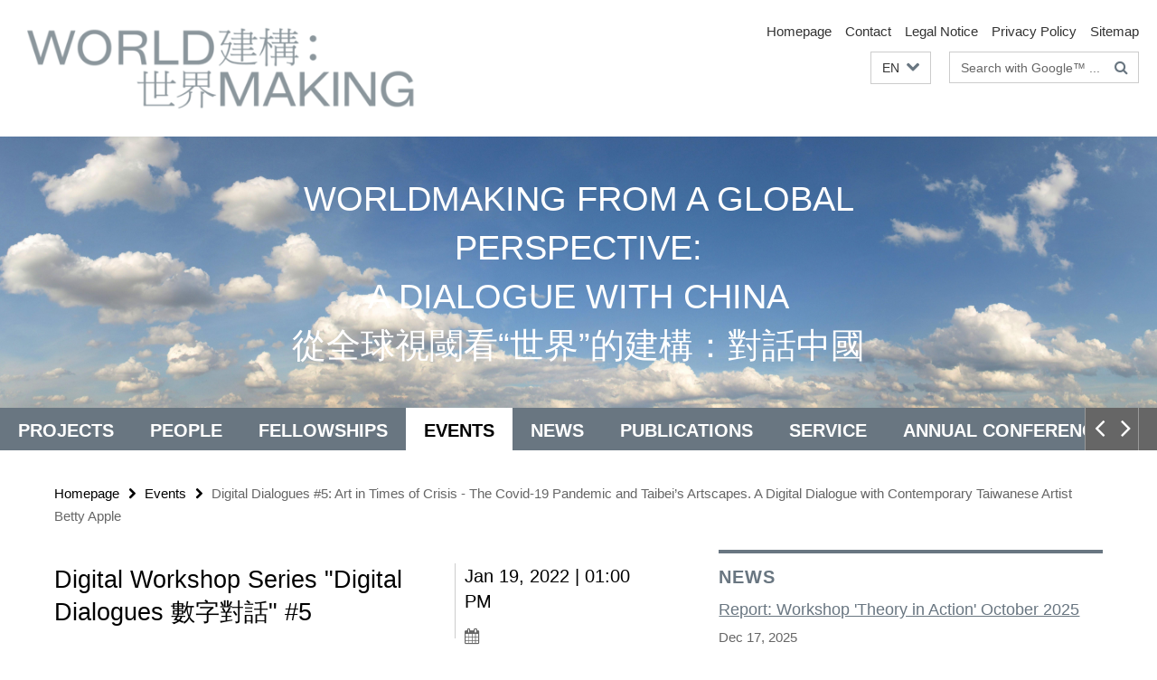

--- FILE ---
content_type: text/html; charset=utf-8
request_url: https://www.worldmaking-china.org/en/veranstaltungen/digital-dialogues5.html
body_size: 6706
content:
<!DOCTYPE html><!-- rendered 2026-01-14 14:49:33 (UTC) --><html class="ltr" lang="en"><head><title>Digital Dialogues #5: Art in Times of Crisis - The Covid-19 Pandemic and Taibei’s Artscapes. A Digital Dialogue with Contemporary Taiwanese Artist Betty Apple • “Worldmaking from a Global Perspective: A Dialogue with China”</title><!-- BEGIN Fragment default/25123017/views/head_meta/121014795/1641807298?161956:1823 -->
<meta charset="utf-8" /><meta content="IE=edge" http-equiv="X-UA-Compatible" /><meta content="width=device-width, initial-scale=1.0" name="viewport" /><meta content="authenticity_token" name="csrf-param" />
<meta content="9na5foDI2X+SL74a9O3uQqj+ssUhGbiAxC6G5lQ9aG4=" name="csrf-token" /><meta content="Digital Dialogues #5: Art in Times of Crisis - The Covid-19 Pandemic and Taibei’s Artscapes. A Digital Dialogue with Contemporary Taiwanese Artist Betty Apple" property="og:title" /><meta content="website" property="og:type" /><meta content="https://www.worldmaking-china.org/en/veranstaltungen/digital-dialogues5.html" property="og:url" /><!-- BEGIN Fragment default/25123017/views/open_graph_image/114601632/1765964645?162149:20011 -->
<!-- END Fragment default/25123017/views/open_graph_image/114601632/1765964645?162149:20011 -->
<meta content="index,follow" name="robots" /><meta content="2021-02-26" name="dc.date" /><meta content="Digital Dialogues #5: Art in Times of Crisis - The Covid-19 Pandemic and Taibei’s Artscapes. A Digital Dialogue with Contemporary Taiwanese Artist Betty Apple" name="dc.name" /><meta content="DE-BE" name="geo.region" /><meta content="Berlin" name="geo.placename" /><meta content="52.448131;13.286102" name="geo.position" /><link href="https://www.worldmaking-china.org/en/veranstaltungen/digital-dialogues5.html" rel="canonical" /><!-- BEGIN Fragment default/25123017/views/favicon/114601632/1765964645?232529:72019 -->
<!-- END Fragment default/25123017/views/favicon/114601632/1765964645?232529:72019 -->
<!-- BEGIN Fragment default/25123017/head/rss/false/115315256/1765981481?212830:22003 -->
<!-- END Fragment default/25123017/head/rss/false/115315256/1765981481?212830:22003 -->
<!-- END Fragment default/25123017/views/head_meta/121014795/1641807298?161956:1823 -->
<!-- BEGIN Fragment default/25123017/head/assets/114601632/1765964645/?111640:86400 -->
<link href="/assets/default2/worldmaking-china_application-part-1-769ba1b85f.css" media="all" rel="stylesheet" type="text/css" /><link href="/assets/default2/worldmaking-china_application-part-2-d3925e7f68.css" media="all" rel="stylesheet" type="text/css" /><script src="/assets/default2/application-781670a880dd5cd1754f30fcf22929cb.js" type="text/javascript"></script><!--[if lt IE 9]><script src="/assets/default2/html5shiv-d11feba7bd03bd542f45c2943ca21fed.js" type="text/javascript"></script><script src="/assets/default2/respond.min-31225ade11a162d40577719d9a33d3ee.js" type="text/javascript"></script><![endif]--><meta content="Rails Connector for Infopark CMS Fiona by Infopark AG (www.infopark.de); Version 6.8.2.36.82613853" name="generator" /><!-- END Fragment default/25123017/head/assets/114601632/1765964645/?111640:86400 -->
</head><body class="site-worldmaking-china layout-size-L"><div class="debug page" data-current-path="/en/veranstaltungen/digital-dialogues5/"><a class="sr-only" href="#content">Springe direkt zu Inhalt </a><div class="horizontal-bg-container-header nocontent"><div class="container container-header"><header><!-- BEGIN Fragment default/25123017/header-part-1/115315256/1765981481/?012634:46800 -->
<a accesskey="O" id="seitenanfang"></a><div class="nada-identity-wrapper has-logo"><a class="nada-identity-logo-link" href="/en/index.html" title="To the Homepage of: Worldmaking from a Global Perspective: A Dialogue with China"><img alt="Logo Worldmaking" class="nada-identity-logo" src="/_inhaltselemente/_Ressourcen/Logo-Worldmaking.png?width=500" /></a><a accesskey="H" class="nada-identity-text-link" href="/en/index.html" title="To the Homepage of: Worldmaking from a Global Perspective: A Dialogue with China"><span class="nada-identity-text">Worldmaking</span></a></div><h1 class="hide">Worldmaking from a Global Perspective: A Dialogue with China</h1><hr class="hide" /><h2 class="sr-only">Service Navigation</h2><ul class="top-nav no-print"><li><a href="/en/index.html" rel="index" title="To the Homepage of: Worldmaking from a Global Perspective: A Dialogue with China">Homepage</a></li><li><a href="/en/kontakt/index.html" title="">Contact</a></li><li><a href="/en/impressum/index.html" title="Legal Notice according to § 5 TMG (Telemediengesetz) / § 55 RStV">Legal Notice</a></li><li><a href="/en/impressum/datenschutzhinweise/index.html" title="Hinweise zum Datenschutz">Privacy Policy</a></li><li><a href="/en/sitemap/index.html" title="">Sitemap</a></li></ul><!-- END Fragment default/25123017/header-part-1/115315256/1765981481/?012634:46800 -->
<a class="services-menu-icon no-print"><div class="icon-close icon-cds icon-cds-wrong" style="display: none;"></div><div class="icon-menu"><div class="dot"></div><div class="dot"></div><div class="dot"></div></div></a><div class="services-search-icon no-print"><div class="icon-close icon-cds icon-cds-wrong" style="display: none;"></div><div class="icon-search fa fa-search"></div></div><div class="services no-print"><!-- BEGIN Fragment default/25123017/header/languages/115315256/1765981481/?160432:4027 -->
<div class="services-language dropdown"><div aria-haspopup="listbox" aria-label="Sprache auswählen" class="services-dropdown-button btn btn-default" id="lang" role="button"><span aria-label="English">EN</span><div class="services-dropdown-button-icon"><div class="fa fa-chevron-down services-dropdown-button-icon-open"></div><div class="fa fa-chevron-up services-dropdown-button-icon-close"></div></div></div><ul class="dropdown-menu dropdown-menu-right" role="listbox" tabindex="-1"><li role="option"><a class="fub-language-version" data-locale="de" href="#" hreflang="de" lang="de" title="Deutschsprachige Version">DE: Deutsch</a></li><li aria-disabled="true" aria-selected="true" class="disabled" role="option"><a href="#" lang="en" title="This page is an English version">EN: English</a></li></ul></div><!-- END Fragment default/25123017/header/languages/115315256/1765981481/?160432:4027 -->
<!-- BEGIN Fragment default/25123017/header-part-2/115315256/1765981481/?112758:86400 -->
<div class="services-search"><form action="/en/_search/index.html" class="fub-google-search-form" id="search-form" method="get" role="search"><input name="ie" type="hidden" value="UTF-8" /><label class="search-label" for="search-input">Search terms</label><input autocomplete="off" class="search-input" id="search-input" name="q" placeholder="Search with Google™ ..." title="Please enter search term here" type="text" /><button class="search-button" id="search_button" title="Search with Google™ ..." type="submit"><i class="fa fa-search"></i></button></form><div class="search-privacy-link"><a href="https://www.worldmaking-china.org/en/impressum/datenschutzhinweise/index.html" title="Information about data transfer when using Google Search™">Information about data transfer when using Google Search™</a></div></div><!-- END Fragment default/25123017/header-part-2/115315256/1765981481/?112758:86400 -->
</div></header></div></div><!-- BEGIN Fragment default/25123017/header-default-image/115315256/1765981481/?093041:68400 -->
<div class="horizontal-bg-container-header-non-cd"><div class="container container-header-non-cd" style="background-image: url('/en/_inhaltselemente/_Ressourcen/_Fotos-Banner-Startseite/Sky_Background_04.jpg');"><a href="/en/index.html" title="To the Homepage of: Worldmaking from a Global Perspective: A Dialogue with China"><h1>WORLDMAKING FROM A GLOBAL PERSPECTIVE: <br>A DIALOGUE WITH CHINA<br>從全球視閾看“世界”的建構：對話中國</h1></a></div></div><!-- END Fragment default/25123017/header-default-image/115315256/1765981481/?093041:68400 -->
<!-- BEGIN Fragment default/25123017/navbar-wrapper-ajax/0/115315256/1765981481/?160736:3600 -->
<div class="navbar-wrapper cms-box-ajax-content" data-ajax-url="/en/index.html?comp=navbar&amp;irq=1&amp;pm=0"><nav class="main-nav-container no-print" style=""><div class="container main-nav-container-inner"><div class="main-nav-scroll-buttons" style="display:none"><div id="main-nav-btn-scroll-left" role="button"><div class="fa fa-angle-left"></div></div><div id="main-nav-btn-scroll-right" role="button"><div class="fa fa-angle-right"></div></div></div><div class="main-nav-toggle"><span class="main-nav-toggle-text">Menu</span><span class="main-nav-toggle-icon"><span class="line"></span><span class="line"></span><span class="line"></span></span></div><ul class="main-nav level-1" id="fub-main-nav"><li class="main-nav-item level-1 has-children" data-index="0" data-menu-item-path="#" data-menu-shortened="0"><a class="main-nav-item-link level-1" href="#" title="loading...">Projects</a><div class="icon-has-children"><div class="fa fa-angle-right"></div><div class="fa fa-angle-down"></div><div class="fa fa-angle-up"></div></div><div class="container main-nav-parent level-2" style="display:none"><p style="margin: 20px;">loading... </p></div></li><li class="main-nav-item level-1 has-children" data-index="1" data-menu-item-path="#" data-menu-shortened="0"><a class="main-nav-item-link level-1" href="#" title="loading...">People</a><div class="icon-has-children"><div class="fa fa-angle-right"></div><div class="fa fa-angle-down"></div><div class="fa fa-angle-up"></div></div><div class="container main-nav-parent level-2" style="display:none"><p style="margin: 20px;">loading... </p></div></li><li class="main-nav-item level-1 has-children" data-index="2" data-menu-item-path="#" data-menu-shortened="0"><a class="main-nav-item-link level-1" href="#" title="loading...">Fellowships</a><div class="icon-has-children"><div class="fa fa-angle-right"></div><div class="fa fa-angle-down"></div><div class="fa fa-angle-up"></div></div><div class="container main-nav-parent level-2" style="display:none"><p style="margin: 20px;">loading... </p></div></li><li class="main-nav-item level-1 has-children" data-index="3" data-menu-item-path="#" data-menu-shortened="0"><a class="main-nav-item-link level-1" href="#" title="loading...">Events</a><div class="icon-has-children"><div class="fa fa-angle-right"></div><div class="fa fa-angle-down"></div><div class="fa fa-angle-up"></div></div><div class="container main-nav-parent level-2" style="display:none"><p style="margin: 20px;">loading... </p></div></li><li class="main-nav-item level-1 has-children" data-index="4" data-menu-item-path="#" data-menu-shortened="0"><a class="main-nav-item-link level-1" href="#" title="loading...">News</a><div class="icon-has-children"><div class="fa fa-angle-right"></div><div class="fa fa-angle-down"></div><div class="fa fa-angle-up"></div></div><div class="container main-nav-parent level-2" style="display:none"><p style="margin: 20px;">loading... </p></div></li><li class="main-nav-item level-1 has-children" data-index="5" data-menu-item-path="#" data-menu-shortened="0"><a class="main-nav-item-link level-1" href="#" title="loading...">Publications</a><div class="icon-has-children"><div class="fa fa-angle-right"></div><div class="fa fa-angle-down"></div><div class="fa fa-angle-up"></div></div><div class="container main-nav-parent level-2" style="display:none"><p style="margin: 20px;">loading... </p></div></li><li class="main-nav-item level-1 has-children" data-index="6" data-menu-item-path="#" data-menu-shortened="0"><a class="main-nav-item-link level-1" href="#" title="loading...">Service</a><div class="icon-has-children"><div class="fa fa-angle-right"></div><div class="fa fa-angle-down"></div><div class="fa fa-angle-up"></div></div><div class="container main-nav-parent level-2" style="display:none"><p style="margin: 20px;">loading... </p></div></li><li class="main-nav-item level-1 has-children" data-index="7" data-menu-item-path="#" data-menu-shortened="0"><a class="main-nav-item-link level-1" href="#" title="loading...">Annual Conference 2025</a><div class="icon-has-children"><div class="fa fa-angle-right"></div><div class="fa fa-angle-down"></div><div class="fa fa-angle-up"></div></div><div class="container main-nav-parent level-2" style="display:none"><p style="margin: 20px;">loading... </p></div></li></ul></div><div class="main-nav-flyout-global"><div class="container"></div><button id="main-nav-btn-flyout-close" type="button"><div id="main-nav-btn-flyout-close-container"><i class="fa fa-angle-up"></i></div></button></div></nav></div><script type="text/javascript">$(document).ready(function () { Luise.Navigation.init(); });</script><!-- END Fragment default/25123017/navbar-wrapper-ajax/0/115315256/1765981481/?160736:3600 -->
<div class="content-wrapper main horizontal-bg-container-main"><div class="container breadcrumbs-container nocontent"><div class="row"><div class="col-xs-12"><div class="box breadcrumbs no-print"><p class="hide">Path Navigation</p><ul class="fu-breadcrumb"><li><a href="/en/index.html">Homepage</a><i class="fa fa-chevron-right"></i></li><li><a href="/en/veranstaltungen/index.html">Events</a><i class="fa fa-chevron-right"></i></li><li class="active">Digital Dialogues #5: Art in Times of Crisis - The Covid-19 Pandemic and Taibei’s Artscapes. A Digital Dialogue with Contemporary Taiwanese Artist Betty Apple</li></ul></div></div></div></div><div class="container"><div class="row"><main class="col-m-7 print-full-width"><!--skiplink anchor: content--><div class="fub-content fub-fu_termin_dok"><a id="content"></a><div class="box box-event-doc"><div class="box-event-doc-header row"><div class="box-event-doc-header-title col-m-8"><h1 class="box-event-doc-title">Digital Workshop Series &quot;Digital Dialogues 數字對話&quot; #5</h1></div><div class="box-event-doc-header-date col-m-4">Jan 19, 2022 | 01:00 PM<a class="box-event-doc-header-cal" href="https://www.worldmaking-china.org/en/veranstaltungen/digital-dialogues5.ics?format=ics" title="Termin abonnieren / Download als ics-Datei"><i class="fa fa-calendar"></i></a></div></div><!-- BEGIN Fragment default/25123017/content_media/121014795/1641807298/121014795/1641807298/?155934:601 -->
<!-- END Fragment default/25123017/content_media/121014795/1641807298/121014795/1641807298/?155934:601 -->
<div class="editor-content "><p>As part of the Digital Workshop Series <strong>"Digital Dialogues 數字對話"</strong>, researchers will discuss various aspects and questions of the joint project.</p>
<h1>Art in Times of Crisis - The Covid-19 Pandemic and Taibei's Artscapes. A Digital Dialogue with Contemporary Taiwanese Artist Betty Apple</h1>
<h2><strong>January 19, 2022</strong>, 1.15 - 2.45 PM CET</h2>
<p>When the Covid-19 pandemic first hit Taiwan in the early spring of 2020, the island nation’s art scene had to grapple with this unprecedented situation and find ways to develop new concepts to accommodate for the unfolding global health crisis, exploring artistic strategies of coping with natural disaster and trauma. The pandemic and its global impact on the artscapes of the Taiwanese capital informs the way artists like Betty Apple (Zheng Yiping 鄭宜蘋, b. 1986) as a representative of Taiwan’s contemporary Avant-Garde engages with the world through mediated public and social discourse. This Digital Dialogue seeks to gain insight into how the current pandemic has altered and/or influenced the sense of  world and self for Artists like Betty Apple and how she understands the relationship between different kinds of worlds – natural, political, cultural, fictional, literary, linguistic, and virtual, and their susceptibility to crisis, change, and disaster.</p>
<h3>The Artist:</h3>
<p><strong><a target="_blank" href="https://bettyapple.art/">Betty Apple</a></strong> comes from a millennium generation of avant-garde artists in Taiwan. She received her B.A. in Theater and M.A. in New Media Art at the Taipei National University of the Arts. Betty Apple’s art (and music) focuses on using body politics and performativity as her framework and drawing on her lived experience as a millennial living in post-colonial Taiwan, her work appropriates symbolic objects from kitsch culture and consumer society as sound elements; mass-produced objects intended for eroticism or entertainment, such as vibrators, underwear or part of sexbot’s body are carried inside the body through violent and grotesque means. Her aim is to study the chaotic and hysterical "noise text" that is created from input to output, distorted by dynamics introduced by humans as well as objects. The main idea is to symbolize what is repressed by the seemingly perfect/accurate sound of science and patriarchy. Recently invited to Biennale Jogja in Indonesia, HKW House of the Cultures of the World in Berlin, Bergen Assembly 2019 in Norway, Plyfreely Music Festival in Singapore, Mutek Japan in Tokyo, Negative Volumes Shining Abyss at Australian Centre for Contemporary Art, Polythinking in Melbourne, Art is in the pARTy at Asian Art Biennial, Mycelium Network Society at 2018 Taipei Biennial, and “Noise Assembly 2018, 2019” at Taipei Art Festival; performed in “Queen Me” at Dadaocheng Art Festival; music designer of “New Paradise of Silent Island” by MeimageDance and “Known Face” by Lee Chen-wei at the 2019 TIFF.</p>
<h3>The Interviewer:</h3>
<p><a href="#__target_object_not_reachable"><strong>Dr. Phillip Grimberg</strong></a> is a cultural historian specializing in the material cultures of late Imperial and contemporary China. He studied Chinese studies and International law at Universities in Germany (Cologne, Bonn) and China (Beijing, Hangzhou). After receiving his PhD in 2014 he held a number of research and teaching positions at different institutions (Bonn, Frankfurt, Erlangen, Naples, Trento). Apart from being a fellow with the project “Epochal Life Worlds” at Heidelberg University, he is currently working at the Friedrich-Alexander-University at Erlangen-Nürnberg, where he pursues a project on the art collection of the Yongzheng Emperor (1723-1735).</p>
<h2>Access:</h2>
<p>Join Zoom Meeting: <a href="https://zoom.us/j/96654315031?pwd=N21tRTlwa3UwZ1kyUmlkZ01vWW5FUT09">https://zoom.us/j/96654315031?pwd=N21tRTlwa3UwZ1kyUmlkZ01vWW5FUT09</a>  <br />Meeting ID: 966 5431 5031<br />Passcode: 895882</p></div></div><noscript><div class="warning_box"><em class="mark-4">Please enable JavaScript in Your browser.</em></div></noscript></div></main><!-- BEGIN Fragment default/25123017/sidebar_subtree/115315256/1765981481/?155631:1801 -->
<aside class="col-m-5 sidebar-right no-print nocontent"><div class="row"><div class="col-l-11 col-l-offset-1"><div class="content-element"><!-- BEGIN Fragment default/25123017/news-box-outer/115315293/1765981018/?162631:3600 -->
<div class="box box-news-list-v1 box-border box-news-cms-5"><h3 class="box-news-list-v1-headline">News</h3><div class="news cms-box-ajax-content" data-ajax-url="/en/aktuelles/index.html?irq=1&amp;page=1"><div class="spinner news" style="display: none; width: 16px; padding: 20px;"><img alt="spinner" src="/assets/default2/spinner-39a0a2170912fd2acf310826322141db.gif" /></div><noscript><em class="mark-4">Please enable JavaScript.</em><p><a href="/en/aktuelles/index.html" title="News">overview</a></p></noscript></div></div><!-- END Fragment default/25123017/news-box-outer/115315293/1765981018/?162631:3600 -->
</div></div></div><div class="row"><div class="col-l-11 col-l-offset-1"><div class="content-element"><!-- BEGIN Fragment default/25123017/fu_termin_ordner/5/bbb6e548c5eab395eec5a341dd479cef71ad93ba/115317018/1762509766/?162631:3600 -->
<div class="box box-event-list-v1 box-border box-events-cms-5"><h3 class="box-event-list-v1-headline">Events</h3><div class="cms-box-ajax-content"><div class="events" data-ajax-url="/en/veranstaltungen/index.html?irq=1&amp;page=1"><div class="spinner events" style="display: none; width: 16px; padding: 20px;"><img alt="spinner" src="/assets/default2/spinner-39a0a2170912fd2acf310826322141db.gif" /></div><noscript><em class="mark-4">Please enable JavaScript.</em><p><a href="/en/veranstaltungen/index.html" title="Events">overview</a></p></noscript></div></div></div><!-- END Fragment default/25123017/fu_termin_ordner/5/bbb6e548c5eab395eec5a341dd479cef71ad93ba/115317018/1762509766/?162631:3600 -->
</div></div></div><div class="row"><div class="col-l-11 col-l-offset-1"><div class="content-element"><div class="box box-text box-border box-text-cms-5 cms-box_newsletter"><h3 class="box-text-headline">Newsletter</h3><div class="box-text-text hyphens"><div class="editor-content "><p>The newsletter provides regular and timely information on new calls for papers and activities of the Joint Center.</p>
<p>Subscribe to the newsletter on our <a href="/en/service/PM-newsletter/index.html">Service </a>page.</p></div></div></div></div></div></div><div class="row"><div class="col-l-11 col-l-offset-1"><div class="content-element"><div class="box box-rss box-border cms-box-ajax-content box-rss-spotlight box-text box-rss-cms-5" data-ajax-url="/en/_inhaltselemente/rss-publikationen.html?colspan=5&amp;irq=1&amp;locale=en&amp;page=1"><div class="vertical-spacer" style="min-height: 250px;"></div><div class="spinner box-rss" style="display: none; width: 16px; padding: 20px;"><img alt="spinner" src="/assets/default2/spinner-39a0a2170912fd2acf310826322141db.gif" /></div><noscript><h3 class="box_headline_small">Publications</h3><em class="mark-4">Please enable JavaScript.</em></noscript></div></div></div></div></aside><!-- END Fragment default/25123017/sidebar_subtree/115315256/1765981481/?155631:1801 -->
</div></div></div><!-- BEGIN Fragment default/25123017/footer/banners/115315256/1765981481/?160736:3600 -->
<!-- END Fragment default/25123017/footer/banners/115315256/1765981481/?160736:3600 -->
<div class="horizontal-bg-container-footer no-print nocontent"><footer><div class="container container-footer-non-cd"><div class="row"><!-- BEGIN Fragment default/25123017/footer/col-2/115315256/1765981481/?160736:3600 -->
<div class="col-m-6 col-l-3"><div class="box"><h3 class="footer-section-headline">Service Navigation</h3><ul class="footer-section-list fa-ul"><li><a href="/en/index.html" rel="index" title="To the Homepage of: Worldmaking from a Global Perspective: A Dialogue with China"><i class="fa fa-li fa-chevron-right"></i>Homepage</a></li><li><a href="/en/kontakt/index.html" title=""><i class="fa fa-li fa-chevron-right"></i>Contact</a></li><li><a href="/en/impressum/index.html" title="Legal Notice according to § 5 TMG (Telemediengesetz) / § 55 RStV"><i class="fa fa-li fa-chevron-right"></i>Legal Notice</a></li><li><a href="/en/impressum/datenschutzhinweise/index.html" title="Hinweise zum Datenschutz"><i class="fa fa-li fa-chevron-right"></i>Privacy Policy</a></li><li><a href="/en/sitemap/index.html" title=""><i class="fa fa-li fa-chevron-right"></i>Sitemap</a></li></ul></div></div><!-- END Fragment default/25123017/footer/col-2/115315256/1765981481/?160736:3600 -->
<div class="col-m-6 col-l-3"><div class="box"><h3 class="footer-section-headline">This Page</h3><ul class="footer-section-list fa-ul"><li><a href="#" onclick="javascript:self.print();return false;" rel="alternate" role="button" title="Print this page"><i class="fa fa-li fa-chevron-right"></i>Print</a></li><!-- BEGIN Fragment default/25123017/footer/col-4.rss/115315256/1765981481/?160736:3600 -->
<!-- END Fragment default/25123017/footer/col-4.rss/115315256/1765981481/?160736:3600 -->
<li><a href="/en/kontakt/index.html"><i class="fa fa-li fa-chevron-right"></i>Feedback</a></li><!-- BEGIN Fragment default/25123017/footer/col-4.languages/115315256/1765981481/?160736:3600 -->
<li><a class="fub-language-version" data-locale="en" href="/en/index.html?irq=0&amp;next=de" hreflang="de" lang="de" title="Deutschsprachige Version"><i class="fa fa-li fa-chevron-right"></i>Deutsch</a></li><!-- END Fragment default/25123017/footer/col-4.languages/115315256/1765981481/?160736:3600 -->
</ul></div></div><div class="clearfix visible-m"></div></div></div></footer></div><script src="/assets/default2/henry-55a2f6b1df7f8729fca2d550689240e9.js" type="text/javascript"></script></div></body></html>

--- FILE ---
content_type: text/html; charset=utf-8
request_url: https://www.worldmaking-china.org/en/index.html?comp=navbar&irq=1&pm=0
body_size: 952
content:
<!-- BEGIN Fragment default/25123017/navbar-wrapper/115315256/1765981481/?161934:1800 -->
<!-- BEGIN Fragment default/25123017/navbar/6450dad4d0c1e34629988b9390cd2f763f65fae1/?154935:86400 -->
<nav class="main-nav-container no-print nocontent" style="display: none;"><div class="container main-nav-container-inner"><div class="main-nav-scroll-buttons" style="display:none"><div id="main-nav-btn-scroll-left" role="button"><div class="fa fa-angle-left"></div></div><div id="main-nav-btn-scroll-right" role="button"><div class="fa fa-angle-right"></div></div></div><div class="main-nav-toggle"><span class="main-nav-toggle-text">Menu</span><span class="main-nav-toggle-icon"><span class="line"></span><span class="line"></span><span class="line"></span></span></div><ul class="main-nav level-1" id="fub-main-nav"><li class="main-nav-item level-1" data-index="0" data-menu-item-path="/en/projekte" data-menu-shortened="0" id="main-nav-item-projekte"><a class="main-nav-item-link level-1" href="/en/projekte/index.html">Projects</a></li><li class="main-nav-item level-1" data-index="1" data-menu-item-path="/en/people" data-menu-shortened="0" id="main-nav-item-people"><a class="main-nav-item-link level-1" href="/en/people/index.html">People</a></li><li class="main-nav-item level-1" data-index="2" data-menu-item-path="/en/fellowprogramm" data-menu-shortened="0" id="main-nav-item-fellowprogramm"><a class="main-nav-item-link level-1" href="/en/fellowprogramm/index.html">Fellowships</a></li><li class="main-nav-item level-1" data-index="3" data-menu-item-path="/en/veranstaltungen" data-menu-shortened="0" id="main-nav-item-veranstaltungen"><a class="main-nav-item-link level-1" href="/en/veranstaltungen/index.html">Events</a></li><li class="main-nav-item level-1" data-index="4" data-menu-item-path="/en/aktuelles" data-menu-shortened="0" id="main-nav-item-aktuelles"><a class="main-nav-item-link level-1" href="/en/aktuelles/index.html">News</a></li><li class="main-nav-item level-1" data-index="5" data-menu-item-path="/en/publikationen" data-menu-shortened="0" id="main-nav-item-publikationen"><a class="main-nav-item-link level-1" href="/en/publikationen/index.html">Publications</a></li><li class="main-nav-item level-1" data-index="6" data-menu-item-path="/en/service" data-menu-shortened="0" id="main-nav-item-service"><a class="main-nav-item-link level-1" href="/en/service/index.html">Service</a></li><li class="main-nav-item level-1 has-children" data-index="7" data-menu-item-path="/en/annual-conference" data-menu-shortened="0" id="main-nav-item-annual-conference"><a class="main-nav-item-link level-1" href="/en/annual-conference/index.html">Annual Conference 2025</a><div class="icon-has-children"><div class="fa fa-angle-right"></div><div class="fa fa-angle-down"></div><div class="fa fa-angle-up"></div></div><div class="container main-nav-parent level-2" style="display:none"><a class="main-nav-item-link level-1" href="/en/annual-conference/index.html"><span>Overview Annual Conference 2025</span></a></div><ul class="main-nav level-2"><li class="main-nav-item level-2 " data-menu-item-path="/en/annual-conference/annual-conference-2023"><a class="main-nav-item-link level-2" href="/en/annual-conference/annual-conference-2023/index.html">Annual Conference 2023</a></li><li class="main-nav-item level-2 " data-menu-item-path="/en/annual-conference/report-annual-conference-2023"><a class="main-nav-item-link level-2" href="/en/annual-conference/report-annual-conference-2023/index.html">Report of the Joint Center&#39;s Annual Conference 2023</a></li><li class="main-nav-item level-2 " data-menu-item-path="/en/annual-conference/report-annual-conference-2025"><a class="main-nav-item-link level-2" href="/en/annual-conference/report-annual-conference-2025/index.html">Report of the Joint Center&#39;s Annual Conference 2025</a></li></ul></li></ul></div><div class="main-nav-flyout-global"><div class="container"></div><button id="main-nav-btn-flyout-close" type="button"><div id="main-nav-btn-flyout-close-container"><i class="fa fa-angle-up"></i></div></button></div></nav><script type="text/javascript">$(document).ready(function () { Luise.Navigation.init(); });</script><!-- END Fragment default/25123017/navbar/6450dad4d0c1e34629988b9390cd2f763f65fae1/?154935:86400 -->
<!-- END Fragment default/25123017/navbar-wrapper/115315256/1765981481/?161934:1800 -->


--- FILE ---
content_type: text/html; charset=utf-8
request_url: https://www.worldmaking-china.org/en/aktuelles/index.html?irq=1&page=1
body_size: 758
content:
<!-- BEGIN Fragment default/25123017/news-box-wrapper/1/115315293/1765981018/?155127:113 -->
<!-- BEGIN Fragment default/25123017/news-box/1/a997beb2be7968fb0193e7ddb956005defe45df3/?164935:3600 -->
<a href="/en/aktuelles/report-Theory-in-Action.html"><div class="box-news-list-v1-element"><p class="box-news-list-v1-title"><span>Report: Workshop &#39;Theory in Action&#39; October 2025</span></p><p class="box-news-list-v1-date">Dec 17, 2025</p></div></a><a href="/en/aktuelles/report-Heidelberg-Shanghai-Jiaotong-2025.html"><div class="box-news-list-v1-element"><p class="box-news-list-v1-title"><span>Report: Heidelberg University - Shanghai Jiao Tong University International Graduate Student Conference 2025</span></p><p class="box-news-list-v1-date">Dec 17, 2025</p></div></a><a href="/en/aktuelles/report-Chen-Shih-Hui.html"><div class="box-news-list-v1-element"><p class="box-news-list-v1-title"><span>Report: “Where Water Falls”: A Digital Dialogue on Ecology and Culture and the World Premiere of Works by Chen Shih-Hui</span></p><p class="box-news-list-v1-date">Nov 25, 2025</p></div></a><div class="cms-box-prev-next-nav box-news-list-v1-nav"><a class="cms-box-prev-next-nav-overview box-news-list-v1-nav-overview" href="/en/aktuelles/index.html" rel="contents" role="button" title="overview News"><span class="icon-cds icon-cds-overview"></span></a><span class="cms-box-prev-next-nav-arrow-prev disabled box-news-list-v1-nav-arrow-prev" title="previous page"><span class="icon-cds icon-cds-arrow-prev disabled"></span></span><span class="cms-box-prev-next-nav-pagination box-news-list-v1-pagination" title="page 1 of 10 pages"> 1 / 10 </span><span class="cms-box-prev-next-nav-arrow-next box-news-list-v1-nav-arrow-next" data-ajax-url="/en/aktuelles/index.html?irq=1&amp;page=2" onclick="Luise.AjaxBoxNavigation.onClick(event, this)" rel="next" role="button" title="next page"><span class="icon-cds icon-cds-arrow-next"></span></span></div><!-- END Fragment default/25123017/news-box/1/a997beb2be7968fb0193e7ddb956005defe45df3/?164935:3600 -->
<!-- END Fragment default/25123017/news-box-wrapper/1/115315293/1765981018/?155127:113 -->


--- FILE ---
content_type: text/html; charset=utf-8
request_url: https://www.worldmaking-china.org/en/_inhaltselemente/rss-publikationen.html?colspan=5&irq=1&locale=en&page=1
body_size: 970
content:
<!-- BEGIN Fragment default/25123017/fu_rss_dok/1/5/115316183/1622010228/?155427:293 -->
<h3 class="box-text-headline box-rss-headline">Publications</h3><a class="cms-box-spotlight-link" href="https://www.worldmaking-china.org/en/publikationen/pub2025-11/index.html" rel="external"><div class="box-rss-item box-text-text"><h3 class="box-rss-item-title"><span>Curating the Rural: Douyin’s Rural Guardians and Platformised Memory-making</span></h3></div></a><div class="cms-box-prev-next-nav box-spotlight-v1-nav"><a href="https://www.worldmaking-china.org/en/publikationen/index.html " rel="external contents" role="button" target="_blank" title="“Worldmaking from a Global Perspective: A Dialogue with China” - Publications "><span class="cms-box-prev-next-nav-external-link box-spotlight-v1-nav-external-link"><span class="icon-cds icon-cds-external-link"></span></span></a><a href="https://www.worldmaking-china.org/en/publikationen/index.rss" rel="external" role="button" target="_blank" title="Subscribe RSS-Feed"><span class="cms-box-prev-next-nav-rss box-spotlight-v1-nav-rss"><span class="icon-cds icon-cds-rss"></span></span></a><span class="cms-box-prev-next-nav-arrow-prev disabled box-spotlight-v1-nav-arrow-prev" title="previous page"><span class="icon-cds icon-cds-arrow-prev disabled"></span></span><span class="cms-box-prev-next-nav-pagination box-spotlight-v1-pagination" title="page 1 of 30 pages"> 1&nbsp;/&nbsp;30 </span><span class="cms-box-prev-next-nav-arrow-next box-spotlight-v1-nav-arrow-next" data-ajax-url="/en/_inhaltselemente/rss-publikationen.html?irq=1&amp;page=2" onclick="Luise.AjaxBoxNavigation.onClick(event, this)" rel="next" role="button" title="next page"><span class="icon-cds icon-cds-arrow-next"></span></span></div><!-- END Fragment default/25123017/fu_rss_dok/1/5/115316183/1622010228/?155427:293 -->


--- FILE ---
content_type: text/html; charset=utf-8
request_url: https://www.worldmaking-china.org/en/veranstaltungen/index.html?irq=1&page=1
body_size: 571
content:
<!-- BEGIN Fragment default/25123017/events-wrapper/1//115317018/1762509766/?155033:59 -->
<!-- BEGIN Fragment default/25123017/events/1/bbb6e548c5eab395eec5a341dd479cef71ad93ba/115317018/1762509766/?164934:3600 -->
<!-- BEGIN Fragment default/25123017/events-box-wrapper/1/115317018/1762509766/?155033:59 -->
<!-- BEGIN Fragment default/25123017/events-box/solr/1/bbb6e548c5eab395eec5a341dd479cef71ad93ba/115317018/1762509766/?164934:3600 -->
<div class="box-event-list-v1-element row"><div class="box-event-list-v1-element-l col-m-4"><span class="box-event-list-v1-date">Oct 01 - Jan 31</span></div><div class="box-event-list-v1-element-r col-m-8"><a href="/en/veranstaltungen/Heidelberg--SINOPHONE-FILMMAKING-_Utopia_Dystopia_Heterotopia.html" class="box-event-list-title" title="SINOPHONE FILMMAKING Utopia—Dystopia—Heterotopia">SINOPHONE FILMMAKING Utopia—Dystopia—Heterotopia</a></div></div><div class="cms-box-prev-next-nav box-event-list-v1-nav"><a class="cms-box-prev-next-nav-overview box-event-list-v1-nav-overview" href="/en/veranstaltungen/index.html" rel="contents" role="button" title="overview Events"><span class="icon-cds icon-cds-overview"></span></a><span class="cms-box-prev-next-nav-arrow-prev disabled box-event-list-v1-nav-arrow-prev" title="previous page"><span class="icon-cds icon-cds-arrow-prev disabled"></span></span><span class="cms-box-prev-next-nav-pagination box-event-list-v1-pagination" title="page 1 of 1 pages"> 1 / 1 </span><span class="cms-box-prev-next-nav-arrow-next disabled box-event-list-v1-nav-arrow-next" title="next page"><span class="icon-cds icon-cds-arrow-next disabled"></span></span></div><!-- END Fragment default/25123017/events-box/solr/1/bbb6e548c5eab395eec5a341dd479cef71ad93ba/115317018/1762509766/?164934:3600 -->
<!-- END Fragment default/25123017/events-box-wrapper/1/115317018/1762509766/?155033:59 -->
<!-- END Fragment default/25123017/events/1/bbb6e548c5eab395eec5a341dd479cef71ad93ba/115317018/1762509766/?164934:3600 -->
<!-- END Fragment default/25123017/events-wrapper/1//115317018/1762509766/?155033:59 -->
